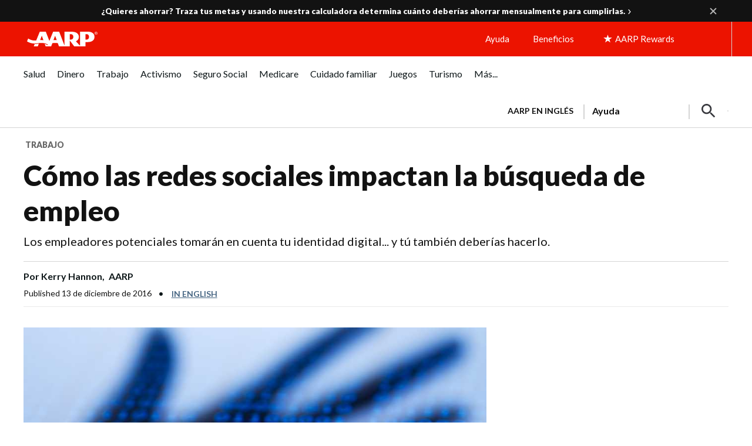

--- FILE ---
content_type: text/html; charset=utf-8
request_url: https://www.google.com/recaptcha/api2/aframe
body_size: 249
content:
<!DOCTYPE HTML><html><head><meta http-equiv="content-type" content="text/html; charset=UTF-8"></head><body><script nonce="JkHle4qdvO7vdXyp4fQl8A">/** Anti-fraud and anti-abuse applications only. See google.com/recaptcha */ try{var clients={'sodar':'https://pagead2.googlesyndication.com/pagead/sodar?'};window.addEventListener("message",function(a){try{if(a.source===window.parent){var b=JSON.parse(a.data);var c=clients[b['id']];if(c){var d=document.createElement('img');d.src=c+b['params']+'&rc='+(localStorage.getItem("rc::a")?sessionStorage.getItem("rc::b"):"");window.document.body.appendChild(d);sessionStorage.setItem("rc::e",parseInt(sessionStorage.getItem("rc::e")||0)+1);localStorage.setItem("rc::h",'1769378438893');}}}catch(b){}});window.parent.postMessage("_grecaptcha_ready", "*");}catch(b){}</script></body></html>

--- FILE ---
content_type: image/svg+xml
request_url: https://www.aarp.org/content/dam/aarp/aarp-icons/twitter-circle-small.svg
body_size: -246
content:
<svg width="36" height="36" viewBox="0 0 36 36" fill="none" xmlns="http://www.w3.org/2000/svg">
<circle cx="18" cy="18" r="18" fill="#00ACEE"/>
<g clip-path="url(#clip0_60_31857)">
<path d="M20.0146 16.349L27.8916 7.19171H26.025L19.1854 15.1428L13.7226 7.19171H7.42188L15.6827 19.2152L7.42188 28.818H9.28859L16.5114 20.4214L22.2805 28.818H28.5812L20.0141 16.349H20.0146ZM17.4578 19.3211L16.6209 18.1239L9.96119 8.59707H12.8284L18.2028 16.2855L19.0398 17.4828L26.0259 27.4766H23.1587L17.4578 19.3216V19.3211Z" fill="white"/>
</g>
<defs>
<clipPath id="clip0_60_31857">
<rect width="21.1594" height="21.6374" fill="white" transform="translate(7.42188 7.19171)"/>
</clipPath>
</defs>
</svg>
